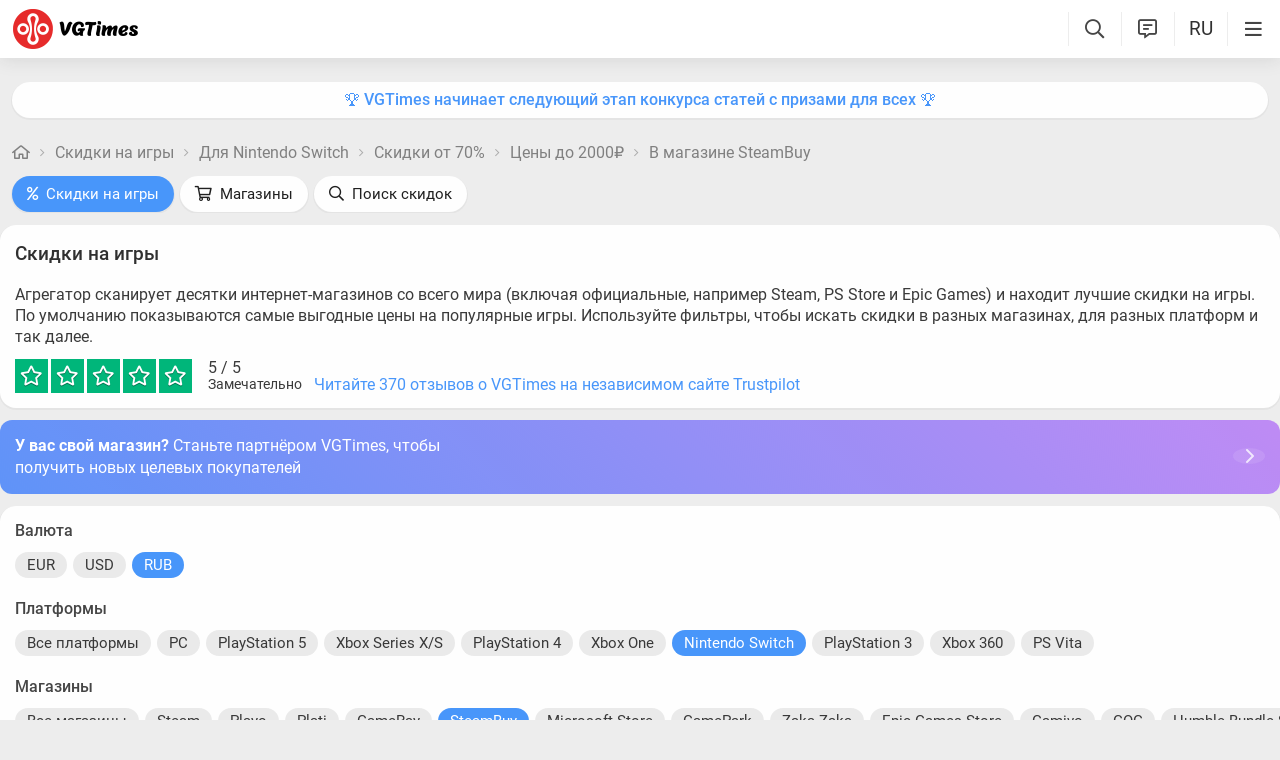

--- FILE ---
content_type: application/javascript; charset=utf-8
request_url: https://catsnetwork.ru/core/code.js?pid=9752&rid=174183&rl=&ll=https%3A//vgtimes.ru/discounts/nintendo-switch/from70percent/under2000rub/steambuy/&ow=1280&oh=720&sw=1280&sh=720&pd=24&f=0
body_size: 1613
content:
(function(w, placeId, a){
	var a_empty = true
	for(var prop in a) {
		if(a.hasOwnProperty(prop)) {
			a_empty = false;
			break;
		}
	}
	if (a_empty)
		return;

	if (typeof a.stub == 'undefined' || a.stub == '')
		return;

	if (a.stub_type == 'javascript') {
		eval(a.stub);
		return;
	}

	var ct = w.document.getElementById('_mt_container_' + placeId);
	if (! ct)
		return;
	if (a.stub_type == 'html') {

//Если заглушка уже выведена, не выполняем код
var existingStub = w.document.getElementById('_mt_stub_' + placeId);
if(existingStub){
    return;
}
		function scriptsExec(node) {
			if (node.tagName === 'SCRIPT') {
				var script  = document.createElement("script");
				script.text = node.innerHTML;

				var i = -1, attrs = node.attributes, attr;
				while (++i < attrs.length) {
					script.setAttribute((attr = attrs[i]).name, attr.value);
				}

				try { node.parentNode.replaceChild(script, node); } catch(e) {}
			}
			else {
				var i = -1, children = node.childNodes;
				while (++i < children.length) {
					scriptsExec(children[i]);
				}
			}
		}

		var f = document.createElement('div');
		f.id = '_mt_stub_' + placeId;
		f.innerHTML = a.stub;
		scriptsExec(f);
		try { ct.appendChild(f); } catch(e) {}

		return;
	}

	var f = document.createElement('iframe')
	ct.appendChild(f)
	f.frameBorder = '0'
	f.scrolling = 'no'
	f.horizontalscrolling = 'no'
	f.verticalscrolling = 'no'
	f.height = "0"; //a.channel_height
	f.width = "0"; //a.channel_width
	f.marginHeight = '0'
	f.marginWidth = '0'
	f.padding = '0'
	f.marginLeft = 'auto'
	f.marginRight = 'auto'
	f.style.width = '0px';
	f.style.opacity = '0';
	f.style.width = '0px';
	f.style.height = '0px';
	f.style.position = 'absolute';
	f.style.left = '100%';
	f.style.bottom = '100%';
	f.style.border = '0px';
	this.setIframeContent = function(f, c) {
		var doc;
		if (f.contentDocument) // FF Chrome
		  doc = f.contentDocument;
		else if ( f.contentWindow ) // IE
		  doc = f.contentWindow.document;

		doc.open()
		doc.write('<html><head><title>Advertisement</title></head><body style="margin:0; padding:0; overflow:hidden;">')
		doc.write(c)
		doc.write('</body></html>')
		doc.close()
	}

	this.setIframeContent(f, a.stub);

})(window, 9752, {
	'stub':'0',
	'stub_type':'',
	'channel_height':'0',
	'channel_width':'0'
});
(() => {
	(fetch('https://x01.aidata.io/0.gif?pid=8013096&id=VU4fB3XP9Gl5IcU', { method:'GET', keepalive:true, credentials:'include' }));
	(fetch('https://catsnetwork.ru/c/m_notice.gif?s=24&e=11232000&cc=11232024', { method:'GET', keepalive:true, credentials:'include' }));
})();
